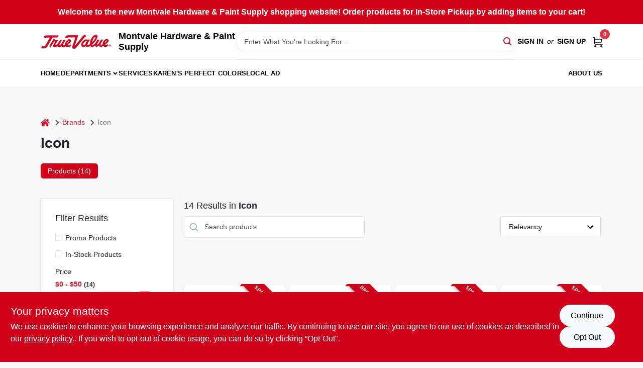

--- FILE ---
content_type: application/javascript
request_url: https://static.ezadlive.com/fe/version2909/_app/immutable/chunks/locations.5f452e9b.js
body_size: -280
content:
import{u as p}from"./user.service.b8315301.js";import{L as n,ad as w}from"./vendor.99f68bd2.js";import{n as c}from"./utils.58545462.js";import{b as h,m as s,S as i}from"./api.d86575fa.js";import{c as u,b as v,a as S}from"./stores.70e2b6b6.js";const _=async e=>{const o=h.checkAuthStatus();let r=localStorage.getItem("selectedStore");o?(c(e),u.clientUpdate(()=>e),localStorage.removeItem("showLocationPopup"),await p.saveStore({store:e}).then(()=>{if(n(s)>0&&e!=r)return i()})):(c(e),u.clientUpdate(()=>e)),localStorage.removeItem("showLocationPopup"),!o&&e!=r&&n(s)>0&&await i(),v.clientUpdate(t=>(t.store_overrides&&t.store_overrides[e]&&(t={...t,...t.store_overrides[e]}),t))},d=e=>{let o={};S.clientGet().forEach((t,a)=>{o[t.id]=t.name,t.id||(t.id=a)});const r=o;return new Promise((t,a)=>{const l=n(s),m=localStorage.getItem("selectedStore");l>0&&e!=m?w.fire({title:"Switch Store?",text:`Are you sure you want to switch location to ${r[e]}? If you switch locations, you will lose your existing cart.`,icon:"warning",confirmButtonText:"Yes",cancelButtonText:"Cancel",showCancelButton:!0}).then(f=>{f.value?i().then(()=>{t()}):a(new Error("User cancelled store switch"))}):t()})};export{d as a,_ as s};


--- FILE ---
content_type: application/javascript
request_url: https://static.ezadlive.com/fe/version2909/_app/immutable/chunks/truevalue.45333817.js
body_size: -774
content:
const e=""+new URL("../assets/truevalue.f5a4a125.svg",import.meta.url).href;export{e as t};


--- FILE ---
content_type: application/javascript
request_url: https://static.ezadlive.com/fe/version2909/_app/immutable/chunks/document-modal.ea21d7a1.js
body_size: 750
content:
import{S as q,i as C,s as E,w as k,ap as M,y as H,z as S,A,aq as I,f as N,t as R,B as T,H as z,e as f,b as _,g as d,j as m,k as p,l as b,m as c,n as h,p as P,D as j,q as B,E as y,r as F,a1 as v,I as J,J as L}from"./vendor.99f68bd2.js";import{M as V}from"./modal.2ceca296.js";import{R as G}from"./stores.70e2b6b6.js";function g(i){let e,t;function s(a,n){return a[0].use_default?K:O}let l=s(i),o=l(i);return{c(){e=m("div"),o.c(),this.h()},l(a){e=p(a,"DIV",{id:!0,class:!0,style:!0});var n=b(e);o.l(n),n.forEach(d),this.h()},h(){c(e,"id","doc-modal-body"),c(e,"class",t="modal-body-"+i[0].use_default+" svelte-1vas61q"),h(e,"color","#000",1)},m(a,n){_(a,e,n),o.m(e,null)},p(a,n){l===(l=s(a))&&o?o.p(a,n):(o.d(1),o=l(a),o&&(o.c(),o.m(e,null))),n&1&&t!==(t="modal-body-"+a[0].use_default+" svelte-1vas61q")&&c(e,"class",t)},d(a){a&&d(e),o.d()}}}function K(i){let e,t,s;return{c(){e=m("iframe"),this.h()},l(l){e=p(l,"IFRAME",{title:!0,class:!0,width:!0,src:!0}),b(e).forEach(d),this.h()},h(){c(e,"title",t=i[0].type),c(e,"class","doc-template svelte-1vas61q"),c(e,"width","100%"),v(e.src,s=i[2][i[0].type])||c(e,"src",s)},m(l,o){_(l,e,o)},p(l,o){o&1&&t!==(t=l[0].type)&&c(e,"title",t),o&1&&!v(e.src,s=l[2][l[0].type])&&c(e,"src",s)},d(l){l&&d(e)}}}function O(i){let e,t=i[0].value+"",s;return{c(){e=new J(!1),s=f(),this.h()},l(l){e=L(l,!1),s=f(),this.h()},h(){e.a=s},m(l,o){e.m(t,l,o),_(l,s,o)},p(l,o){o&1&&t!==(t=l[0].value+"")&&e.p(t)},d(l){l&&(d(s),e.d())}}}function Q(i){let e,t=i[0]&&g(i);return{c(){t&&t.c(),e=f()},l(s){t&&t.l(s),e=f()},m(s,l){t&&t.m(s,l),_(s,e,l)},p(s,l){s[0]?t?t.p(s,l):(t=g(s),t.c(),t.m(e.parentNode,e)):t&&(t.d(1),t=null)},d(s){s&&d(e),t&&t.d(s)}}}function D(i){let e,t,s="Last Reviewed Date: ",l=i[0].date_updated.split(" ")[0]+"",o;return{c(){e=m("h6"),t=m("span"),t.textContent=s,o=P(l),this.h()},l(a){e=p(a,"H6",{class:!0,style:!0});var n=b(e);t=p(n,"SPAN",{class:!0,style:!0,"data-svelte-h":!0}),j(t)!=="svelte-1n4p73e"&&(t.textContent=s),o=B(n,l),n.forEach(d),this.h()},h(){c(t,"class","fw-bold"),h(t,"color","#000",1),c(e,"class","mt-4 text-end me-4 fw-normal"),h(e,"color","#000",1)},m(a,n){_(a,e,n),y(e,t),y(e,o)},p(a,n){n&1&&l!==(l=a[0].date_updated.split(" ")[0]+"")&&F(o,l)},d(a){a&&d(e)}}}function U(i){var s;let e,t=((s=i[0])==null?void 0:s.date_updated)&&D(i);return{c(){t&&t.c(),e=f()},l(l){t&&t.l(l),e=f()},m(l,o){t&&t.m(l,o),_(l,e,o)},p(l,o){var a;(a=l[0])!=null&&a.date_updated?t?t.p(l,o):(t=D(l),t.c(),t.m(e.parentNode,e)):t&&(t.d(1),t=null)},d(l){l&&d(e),t&&t.d(l)}}}function W(i){let e,t,s;function l(a){i[6](a)}let o={dialogClass:"document-modal-dialog",allowClose:!0,size:"xl",$$slots:{footer:[U],body:[Q]},$$scope:{ctx:i}};return i[0]!==void 0&&(o.selectedDoc=i[0]),e=new V({props:o}),i[5](e),k.push(()=>M(e,"selectedDoc",l)),{c(){H(e.$$.fragment)},l(a){S(e.$$.fragment,a)},m(a,n){A(e,a,n),s=!0},p(a,[n]){const u={};n&257&&(u.$$scope={dirty:n,ctx:a}),!t&&n&1&&(t=!0,u.selectedDoc=a[0],I(()=>t=!1)),e.$set(u)},i(a){s||(N(e.$$.fragment,a),s=!0)},o(a){R(e.$$.fragment,a),s=!1},d(a){i[5](null),T(e,a)}}}function X(i,e,t){let s;z(i,G,r=>t(7,s=r));let l,{selectedDoc:o}=e;const a=()=>l.show(),n=()=>l.hide();let u={policy:s.policy,policy_california:s.policyCalifornia,terms:s.terms,return_policy:s.returnPolicy};function w(r){k[r?"unshift":"push"](()=>{l=r,t(1,l)})}function $(r){o=r,t(0,o)}return i.$$set=r=>{"selectedDoc"in r&&t(0,o=r.selectedDoc)},[o,l,u,a,n,w,$]}class ee extends q{constructor(e){super(),C(this,e,X,W,E,{selectedDoc:0,show:3,hide:4})}get show(){return this.$$.ctx[3]}get hide(){return this.$$.ctx[4]}}export{ee as D};
